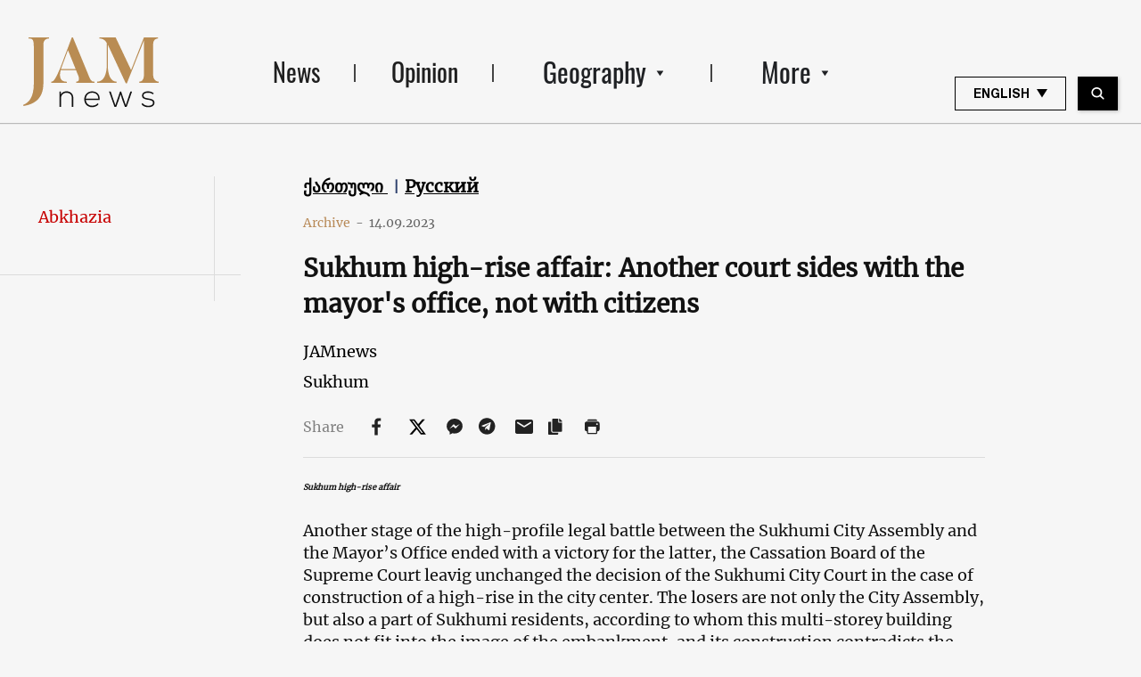

--- FILE ---
content_type: text/html; charset=utf-8
request_url: https://www.google.com/recaptcha/api2/aframe
body_size: 266
content:
<!DOCTYPE HTML><html><head><meta http-equiv="content-type" content="text/html; charset=UTF-8"></head><body><script nonce="j-C2rQJi_492D0_s7Eh7hQ">/** Anti-fraud and anti-abuse applications only. See google.com/recaptcha */ try{var clients={'sodar':'https://pagead2.googlesyndication.com/pagead/sodar?'};window.addEventListener("message",function(a){try{if(a.source===window.parent){var b=JSON.parse(a.data);var c=clients[b['id']];if(c){var d=document.createElement('img');d.src=c+b['params']+'&rc='+(localStorage.getItem("rc::a")?sessionStorage.getItem("rc::b"):"");window.document.body.appendChild(d);sessionStorage.setItem("rc::e",parseInt(sessionStorage.getItem("rc::e")||0)+1);localStorage.setItem("rc::h",'1769900646121');}}}catch(b){}});window.parent.postMessage("_grecaptcha_ready", "*");}catch(b){}</script></body></html>